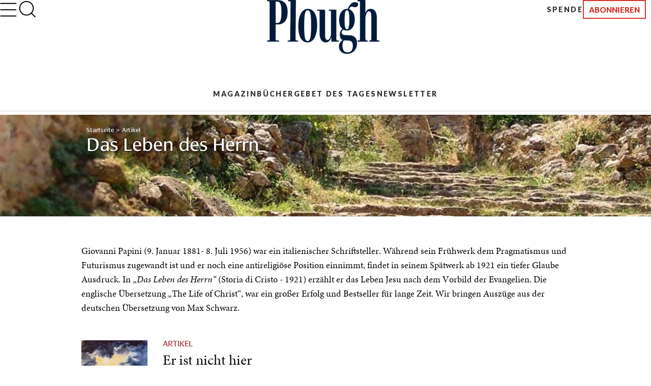

--- FILE ---
content_type: text/html; charset=utf-8
request_url: https://www.plough.com/de/artikel/das-leben-des-herrn
body_size: 8276
content:


    <!DOCTYPE html>
    <html lang="de" dir="ltr" xml:lang="de" xmlns="http://www.w3.org/1999/xhtml">
    <head>
        

    <title>Das Leben des Herrn von Giovanni Papini </title>
<script id="Cookiebot" src="https://consent.cookiebot.com/uc.js" data-cbid="ae9728a0-526a-4c23-acf9-f35cfeb91a7c" data-blockingmode="auto" type="text/javascript"></script>
<meta charset="UTF-8">
<meta http-equiv="x-ua-compatible" content="ie=edge"> 
<meta name="viewport" content="width=device-width, initial-scale=1"/>
<link rel="alternate" type="application/rss+xml" title="Neue Artikel und e-Bücher von Plough" href="https://www.plough.com/de/Plough-RSS-Feed" />
<link rel="icon" href="/-/media/Images/Plough/Global/favicon.png" />
<link rel="apple-touch-icon" type="image/png" sizes="128x128" href="/-/media/Images/Plough/Global/appletouchicon.png"/>
<link rel="apple-touch-icon" type="image/png" sizes="128x128" href="/-/media/Images/Plough/Global/appletouchiconprecomposed.png"/>
<link href="//fast.fonts.net" rel="preconnect" crossorigin>

<meta property="og:site_name" content="Plough" />
<meta name="twitter:site" content="https://twitter.com/plough"/>
<meta property="og:url" content="https://www.plough.com/de/artikel/das-leben-des-herrn" />
<meta property="og:type" content="website" />
<meta property="og:title" content="Das Leben des Herrn" />
<meta property="og:description" content="Giovanni Papini (9. Januar 1881- 8. Juli 1956) war ein italienischer Schriftsteller. In „Das Leben des Herrn“ (Storia di Cristo - 1921) erzählt er das Leben Jesu, nach dem Vorbild der Evangelien. " />
<meta property="og:image" content="https://www.plough.com/-/media/images/plough/article/2018/winter/huleatt-for-each-day-of-holy-week/stonestairslisting2.jpg?la=de" />
<meta name="twitter:card" content="summary"/>
<meta name="twitter:image" content="https://www.plough.com/-/media/images/plough/article/2018/winter/huleatt-for-each-day-of-holy-week/stonestairslisting2.jpg?la=de"/>
<link rel="stylesheet" href="/_CSS/plough/_css/styles.css"/>
<link rel="stylesheet" href="/_CSS/Plough/_css/articles-styles.css"/>
<style>
.article-heading__posteddate {height: 1px; width:1px; display:none;}
</style>

<script src="/_js/plough/jquery-1.9.1.min.js"></script>


    <meta name="keywords" content="" />
    <meta name="description" content="Giovanni Papini (9. Januar 1881- 8. Juli 1956) war ein italienischer Schriftsteller. In „Das Leben des Herrn“ (Storia di Cristo - 1921) erz&#228;hlt er das Leben Jesu, nach dem Vorbild der Evangelien. " />
        <link rel="canonical" href="https://www.plough.com/de/artikel/das-leben-des-herrn" />
    <meta data-context-id="EFBB52D8AFC44E26814B088730FF01BE" />

        
<meta name="VIcurrentDateTime" content="639046636226301514" />
<script type="text/javascript" src="/layouts/system/VisitorIdentification.js"></script>

        

<script type="text/javascript">
    var Plough = Plough || {};
    Plough.HeaderInfo = {"IsLoggedin":false,"GeoLocation":{"AreaCode":"N/A","BusinessName":"Amazon.com","City":"Columbus","Country":"US","Latitude":39.9625,"Longitude":-83.0061,"MetroCode":"535","PostalCode":"43215","Region":"OH","IpAddress":null},"IsInCountryWeSellTo":false,"IsSubscribed":false,"EmailSubscriptions":null,"SubscriptionProvider":null,"ServiceLevelDescription":null,"IsMember":false,"AccountStatus":null,"SubscriptionProviderId":null,"PostCode":null};
</script>


    <script type="text/javascript">var appInsights=window.appInsights||function(config){function t(config){i[config]=function(){var t=arguments;i.queue.push(function(){i[config].apply(i,t)})}}var i={config:config},u=document,e=window,o="script",s="AuthenticatedUserContext",h="start",c="stop",l="Track",a=l+"Event",v=l+"Page",r,f;setTimeout(function(){var t=u.createElement(o);t.src=config.url||"https://js.monitor.azure.com/scripts/a/ai.0.js";u.getElementsByTagName(o)[0].parentNode.appendChild(t)});try{i.cookie=u.cookie}catch(y){}for(i.queue=[],r=["Event","Exception","Metric","PageView","Trace","Dependency"];r.length;)t("track"+r.pop());return t("set"+s),t("clear"+s),t(h+a),t(c+a),t(h+v),t(c+v),t("flush"),config.disableExceptionTracking||(r="onerror",t("_"+r),f=e[r],e[r]=function(config,t,u,e,o){var s=f&&f(config,t,u,e,o);return s!==!0&&i["_"+r](config,t,u,e,o),s}),i}({instrumentationKey:"f1cf5041-1fd1-4dbf-bc34-b93474b6368f",sdkExtension:"a"});window.appInsights=appInsights;appInsights.queue&&appInsights.queue.length===0&&appInsights.trackPageView();</script></head>
    <body class="">
        


        


<!-- Matomo Tag Manager -->
<script>
var _mtm = window._mtm = window._mtm || [];
_mtm.push({'mtm.startTime': (new Date().getTime()), 'event': 'mtm.Start'});
var d=document, g=d.createElement('script'), s=d.getElementsByTagName('script')[0];
g.async=true; g.src='https://cdn.matomo.cloud/plough.matomo.cloud/container_5pSfyp32.js'; s.parentNode.insertBefore(g,s);
</script>
<!-- End Matomo Tag Manager -->
<!-- Global site tag (gtag.js) - Google Analytics -->
<script async src="https://www.googletagmanager.com/gtag/js?id=G-EJ01HJR9NY"></script>
<script>
  window.dataLayer = window.dataLayer || [];
  function gtag(){dataLayer.push(arguments);}
  gtag('js', new Date());

  gtag('config', 'G-EJ01HJR9NY');
</script>


<div class="nma-header__wrapper">
    <div class="nma-header">
        <a href="#" class="nma-header__btn-open">
            <svg width="33" height="28" viewBox="0 0 33 28" fill="none" xmlns="http://www.w3.org/2000/svg">
                <path d="M31.3242 26.5098L1.32422 26.5098" stroke="black" stroke-width="2" stroke-linecap="round" stroke-linejoin="round" />
                <path d="M31.3242 14.1851L1.32422 14.1851" stroke="black" stroke-width="2" stroke-linecap="round" stroke-linejoin="round" />
                <path d="M31.3242 1.85986L1.32422 1.85986" stroke="black" stroke-width="2" stroke-linecap="round" stroke-linejoin="round" />
            </svg>
        </a>
        <span class="nma-header__name">My Account</span>
        <a href="/api/Plough/Login/logout" class="nma-btn nma-btn--primary nma-btn--outline">Sign Out</a>
    </div>

    <div class="nma-header__nav">
        <div class="nma-header__nav-header">
            <a href="#" class="nma-header__btn-close">
                <svg width="17" height="17" viewBox="0 0 17 17" fill="none" xmlns="http://www.w3.org/2000/svg">
                    <path d="M1.98779 1.59814L15.9878 15.0597" stroke="black" stroke-width="2" stroke-linecap="round" stroke-linejoin="round"></path>
                    <path d="M2.25708 15.3301L15.7186 1.33008" stroke="black" stroke-width="2" stroke-linecap="round" stroke-linejoin="round"></path>
                </svg>
            </a>

            <span class="nma-header__nav-name">My Account</span>
        </div>

        <div class="nma-header__nav-links">
            <ul>
                    <li><a href="/de" class="nma-link ">Home</a></li>
                    <li><a href="/de/konto" class="nma-link ">Konto</a></li>
                    <li><a href="/de/konto/newsletter-abbonements" class="nma-link ">Newsletter Abbonements</a></li>
            </ul>
        </div>
    </div>
</div>

<div class="p-header-wrapper">
    <div class="p-header">
        <div class="p-header__container">
            <div class="p-header__hamburger-search-wrapper">
                <button class="p-header__hamburger">
                    <svg width="28" height="23" viewBox="0 0 28 23" fill="none" xmlns="http://www.w3.org/2000/svg">
                        <path d="M1.25 21.3335H26.75" stroke="black" stroke-width="1.5" stroke-linecap="round" stroke-linejoin="round"></path>
                        <path d="M1.25 11.4165H26.75" stroke="black" stroke-width="1.5" stroke-linecap="round" stroke-linejoin="round"></path>
                        <path d="M1.25 1.5H26.75" stroke="black" stroke-width="1.5" stroke-linecap="round" stroke-linejoin="round"></path>
                    </svg>
                    <svg width="27" height="19" viewBox="0 0 27 19" fill="none" xmlns="http://www.w3.org/2000/svg">
                        <path d="M25.3975 17.8833H1.05664" stroke="#3A3A3A" stroke-width="2" stroke-linecap="round" stroke-linejoin="round"></path>
                        <path d="M25.3975 12.4766H1.05664" stroke="#3A3A3A" stroke-width="2" stroke-linecap="round" stroke-linejoin="round"></path>
                        <path d="M25.3975 7.06641H1.05664" stroke="#3A3A3A" stroke-width="2" stroke-linecap="round" stroke-linejoin="round"></path>
                        <path d="M25.3975 1.65234H1.05664" stroke="#3A3A3A" stroke-width="2" stroke-linecap="round" stroke-linejoin="round"></path>
                    </svg>
                    <svg width="17" height="17" viewBox="0 0 17 17" fill="none" xmlns="http://www.w3.org/2000/svg">
                        <path d="M1.98779 1.59814L15.9878 15.0597" stroke="black" stroke-width="2" stroke-linecap="round" stroke-linejoin="round"></path>
                        <path d="M2.25708 15.3301L15.7186 1.33008" stroke="black" stroke-width="2" stroke-linecap="round" stroke-linejoin="round"></path>
                    </svg>
                    <svg width="33" height="28" viewBox="0 0 33 28" fill="none" xmlns="http://www.w3.org/2000/svg">
                        <path d="M31.3242 26.5098L1.32422 26.5098" stroke="black" stroke-width="2" stroke-linecap="round" stroke-linejoin="round" />
                        <path d="M31.3242 14.1851L1.32422 14.1851" stroke="black" stroke-width="2" stroke-linecap="round" stroke-linejoin="round" />
                        <path d="M31.3242 1.85986L1.32422 1.85986" stroke="black" stroke-width="2" stroke-linecap="round" stroke-linejoin="round" />
                    </svg>
                </button>
                <form action="/de/suchergebnisse" class="p-header__search-form" novalidate="novalidate">
                    <button type="button" class="p-header__search-form-expand-trigger">
                        <svg width="41" height="40" viewBox="0 0 41 40" fill="none" xmlns="http://www.w3.org/2000/svg">
                            <path d="M19.1107 31.6642C26.4745 31.6642 32.444 25.6947 32.444 18.3309C32.444 10.9671 26.4745 4.99756 19.1107 4.99756C11.7469 4.99756 5.77734 10.9671 5.77734 18.3309C5.77734 25.6947 11.7469 31.6642 19.1107 31.6642Z" stroke="black" stroke-width="2" stroke-linecap="round" stroke-linejoin="round"></path>
                            <path d="M35.7773 35L28.5273 27.75" stroke="black" stroke-width="2" stroke-linecap="round" stroke-linejoin="round"></path>
                        </svg>
                        <svg width="33" height="31" viewBox="0 0 33 31" fill="none" xmlns="http://www.w3.org/2000/svg">
                            <path d="M14.8748 24.5101C20.8495 24.5101 25.693 20.0046 25.693 14.4467C25.693 8.88885 20.8495 4.3833 14.8748 4.3833C8.9001 4.3833 4.05664 8.88885 4.05664 14.4467C4.05664 20.0046 8.9001 24.5101 14.8748 24.5101Z" stroke="black" stroke-width="2" stroke-linecap="round" stroke-linejoin="round"></path>
                            <path d="M28.398 27.0277L22.5156 21.5557" stroke="black" stroke-width="2" stroke-linecap="round" stroke-linejoin="round"></path>
                        </svg>
                    </button>
                    <div class="p-header__search-form-wrapper">
                        <input class="p-header__search-form-input" type="search" name="keyword" placeholder="In Plough suchen">
                        <button class="p-header__search-form-close" type="reset">
                            <svg width="13" height="13" viewBox="0 0 13 13" fill="none" xmlns="http://www.w3.org/2000/svg">
                                <path d="M1 1.21143L12 11.7883" stroke="black" stroke-width="1.29412" stroke-linecap="round" stroke-linejoin="round"></path>
                                <path d="M1.21094 12L11.7879 0.999999" stroke="black" stroke-width="1.29412" stroke-linecap="round" stroke-linejoin="round"></path>
                            </svg>
                        </button>
                    </div>
                </form>
            </div>
            <div class="p-header__logo-wrapper">

                <a href="/de" class="p-header__logo-link">
                    <!-- Mobile -->
                    <img src="/-/media/images/plough/global/new-logo/ploughmobilelanguages.png?la=de&amp;la=de&amp;h=53&amp;w=111&amp;hash=BF19FCEA328465CCCAC9B84BAA67FA57" alt="Plough" />
                    <!-- sticky -->
                    <img src="/-/media/images/plough/global/new-logo/ploughmobilesticky.png?la=de&amp;la=de&amp;h=33&amp;w=70&amp;hash=1DA3F7FED85BAC9DD6F7853BFDED1C36" alt="Plough" />
                    <!-- Desktop -->
                    <img src="/-/media/images/plough/global/new-logo/ploughdesktoplanguages.png?la=de&amp;la=de&amp;h=106&amp;w=221&amp;hash=9D4964A97EAFE77A70197FE9E8776BAF" alt="Plough" />
                    <!-- Desktop when sticky -->
                    <img src="/-/media/images/plough/global/new-logo/ploughdesktopsticky.png?la=de&amp;la=de&amp;h=50&amp;w=110&amp;hash=7317929CDA07BC03C491B4DBF4C390CD" alt="Plough" />
                </a>
            </div>
            <div class="p-header__utility-nav-cart-wrapper">
                <div class="p-header__cart">
                    <button class="p-header__cart-display-trigger">
                        <svg width="26" height="25" viewBox="0 0 26 25" fill="none" xmlns="http://www.w3.org/2000/svg">
                            <path d="M21.8647 24.0609C22.4712 24.0609 22.9629 23.5693 22.9629 22.9628C22.9629 22.3563 22.4712 21.8646 21.8647 21.8646C21.2582 21.8646 20.7666 22.3563 20.7666 22.9628C20.7666 23.5693 21.2582 24.0609 21.8647 24.0609Z" stroke="black" stroke-width="1.38713" stroke-linecap="round" stroke-linejoin="round" />
                            <path d="M9.78485 24.0609C10.3913 24.0609 10.883 23.5693 10.883 22.9628C10.883 22.3563 10.3913 21.8646 9.78485 21.8646C9.17836 21.8646 8.68671 22.3563 8.68671 22.9628C8.68671 23.5693 9.17836 24.0609 9.78485 24.0609Z" stroke="black" stroke-width="1.38713" stroke-linecap="round" stroke-linejoin="round" />
                            <path d="M1 1H5.39259L8.33563 15.7042C8.43605 16.2098 8.7111 16.6639 9.11262 16.9872C9.51415 17.3104 10.0166 17.4821 10.5319 17.4722H21.2059C21.7213 17.4821 22.2237 17.3104 22.6252 16.9872C23.0268 16.6639 23.3018 16.2098 23.4022 15.7042L25.1593 6.49074H6.49074" stroke="black" stroke-width="1.38713" stroke-linecap="round" stroke-linejoin="round" />
                        </svg>
                        <svg width="11" height="6" viewBox="0 0 11 6" fill="none" xmlns="http://www.w3.org/2000/svg">
                            <path d="M1.51591 0.999023L5.67732 5.16043L9.83872 0.999023" stroke="black" stroke-width="1.38713" stroke-linecap="round" stroke-linejoin="round" />
                        </svg>
                        <span class="p-header__cart-count"></span>
                    </button>
                    <div class="cart-items-content p-header__cart-content">
                        <ul class="cart-items p-cart__list"></ul>

                        <script id="cart-items-template" type="text/template">
                            <li class="p-cart__item">
                                <a href="{url}" class="p-cart__link">
                                    <img class="p-cart__image" alt="{alt_name}" src="{image}">
                                    <div class="p-cart__details">
                                        <h3 class="p-cart__title">{name}</h3>
                                        <p class="p-cart__category-quantity">{category}<br />QTY: {quantity}</p>
                                    </div>
                                    <span class="p-cart__price">{currency_symbol}{price}</span>
                                </a>
                            </li>
                        </script>

                        <a class="p-cart__view-cart-link" href="//plough.foxycart.com/cart?cart=view">View Cart</a>
                        <p class="p-cart__subtotal">Subtotal&#58; &dollar;<span data-fc-id="minicart-order-total"></span></p>
                        <a class="p-cart__link-button p-button" href="//plough.foxycart.com/checkout">Checkout</a>
                    </div>
                </div>
                <ul class="p-header__utility-nav">

                        <li class="p-header__utility-nav-item">
                            <a href="https://www.plough.com/de/kontaktformular#spende" class="p-header__utility-nav-link p-link p-link--bold">Spende</a>
                        </li>

                                <li class="p-header__utility-nav-item">
                                    <a href="/de/abonnieren" class="p-header__utility-nav-link p-button">Abonnieren</a>
                                </li>
                </ul>
            </div>
            <div class="p-header__primary-nav-search-wrapper">
                <form action="/en/search-results" class="p-header__search-form" novalidate="novalidate">
                    <button type="button" class="p-header__search-form-expand-trigger">
                        <svg width="41" height="40" viewBox="0 0 41 40" fill="none" xmlns="http://www.w3.org/2000/svg">
                            <path d="M19.1107 31.6642C26.4745 31.6642 32.444 25.6947 32.444 18.3309C32.444 10.9671 26.4745 4.99756 19.1107 4.99756C11.7469 4.99756 5.77734 10.9671 5.77734 18.3309C5.77734 25.6947 11.7469 31.6642 19.1107 31.6642Z" stroke="black" stroke-width="2" stroke-linecap="round" stroke-linejoin="round"></path>
                            <path d="M35.7773 35L28.5273 27.75" stroke="black" stroke-width="2" stroke-linecap="round" stroke-linejoin="round"></path>
                        </svg>
                        <svg width="21" height="21" viewBox="0 0 21 21" fill="none" xmlns="http://www.w3.org/2000/svg">
                            <path d="M9.58561 16.7835C13.2675 16.7835 16.2523 13.7988 16.2523 10.1169C16.2523 6.43496 13.2675 3.4502 9.58561 3.4502C5.90371 3.4502 2.91895 6.43496 2.91895 10.1169C2.91895 13.7988 5.90371 16.7835 9.58561 16.7835Z" stroke="black" stroke-width="2" stroke-linecap="round" stroke-linejoin="round"></path>
                            <path d="M17.9189 18.4502L14.2939 14.8252" stroke="black" stroke-width="2" stroke-linecap="round" stroke-linejoin="round"></path>
                        </svg>
                    </button>
                    <div class="p-header__search-form-wrapper">
                        <input class="p-header__search-form-input" type="search" name="keyword" placeholder="In Plough suchen">
                        <button class="p-header__search-form-close" type="reset">
                            <svg width="13" height="13" viewBox="0 0 13 13" fill="none" xmlns="http://www.w3.org/2000/svg">
                                <path d="M1 1.21143L12 11.7883" stroke="black" stroke-width="1.29412" stroke-linecap="round" stroke-linejoin="round"></path>
                                <path d="M1.21094 12L11.7879 0.999999" stroke="black" stroke-width="1.29412" stroke-linecap="round" stroke-linejoin="round"></path>
                            </svg>
                        </button>
                    </div>
                </form>
                <ul class="p-header__primary-nav">
                                <li class="p-header__primary-nav-item">
                                    <a href="/de/abonnieren/magazin" class="p-header__primary-nav-link p-link p-link--bold p-link--larger">Magazin</a>
                                </li>
                                <li class="p-header__primary-nav-item">
                                    <a href="/de/buecher" class="p-header__primary-nav-link p-link p-link--bold p-link--larger">B&#252;cher</a>
                                </li>
                                <li class="p-header__primary-nav-item">
                                    <a href="/de/abonnieren/ein-gebet-fur-jeden-tag" class="p-header__primary-nav-link p-link p-link--bold p-link--larger">Gebet des Tages</a>
                                </li>
                                <li class="p-header__primary-nav-item">
                                    <a href="/de/abonnieren/wochentlich" class="p-header__primary-nav-link p-link p-link--bold p-link--larger">Newsletter</a>
                                </li>
                </ul>
            </div>
            <div class="p-header__links-wrapper">
                                <ul class="p-header__links-col">

                                        <li class="p-header__links-item">
                                            <a href="/de/buecher">B&#252;cher</a>
                                        </li>
                                        <li class="p-header__links-item">
                                            <a href="/de/unsere-autoren">Unsere Autoren</a>
                                        </li>
                                        <li class="p-header__links-item">
                                            <a href="/de/ueber-uns">&#220;ber uns</a>
                                        </li>
                                        <li class="p-header__links-item">
                                            <a href="/de/kontaktformular">Kontaktformular</a>
                                        </li>

                                </ul>
                                <ul class="p-header__links-col">

                                        <li class="p-header__links-item">
                                            <a href="/de/themen/kultur" class="p-header__link">Kultur</a>
                                        </li>
                                        <li class="p-header__links-item">
                                            <a href="/de/themen/kultur/kurzgeschichten" class="p-header__link">Kurzgeschichten</a>
                                        </li>
                                        <li class="p-header__links-item">
                                            <a href="/de/themen/gerechtigkeit" class="p-header__link">Gerechtigkeit</a>
                                        </li>
                                        <li class="p-header__links-item">
                                            <a href="/de/themen/gerechtigkeit/oekologie" class="p-header__link">&#214;kologie</a>
                                        </li>

                                </ul>
                                <ul class="p-header__links-col">

                                        <li class="p-header__links-item">
                                            <a href="/de/themen/glaube" class="p-header__link">Glaube</a>
                                        </li>
                                        <li class="p-header__links-item">
                                            <a href="/de/themen/glaube/nachfolge" class="p-header__link">Nachfolge</a>
                                        </li>
                                        <li class="p-header__links-item">
                                            <a href="/de/themen/gemeinschaft" class="p-header__link">Gemeinschaft</a>
                                        </li>
                                        <li class="p-header__links-item">
                                            <a href="/de/themen/kultur/feiertage" class="p-header__link">Feiertage</a>
                                        </li>

                                </ul>
                                <div class="p-header__links-col">
                                        <a href="/de/abonnieren/magazin/2025/ent-zauberung" class="p-header__issue">
                                            <strong class="p-header__title">Plough Magazin</strong>
                                                <img class="p-header__issue-image" src="/-/media/images/plough/quarterly/2025/45autumnsupernatural/cover/entzauberungcover.jpg?la=de" alt="Die Ent-Zauberung">
                                        </a>

                                </div>
                                <ul class="p-header__links-col">

                                        <li class="p-header__links-item">
                                            <a href="/de/abonnieren" class="p-header__utility-nav-link p-link p-link--bold">Abonnieren</a>
                                        </li>
                                        <li class="p-header__links-item">
                                            <a href="/de/abonnieren/wochentlich" class="p-header__link">Plough Wochenlekt&#252;re</a>
                                        </li>
                                        <li class="p-header__links-item">
                                            <a href="https://www.plough.com/de/kontaktformular#spende" class="p-header__link p-header__link--secondary">Spende</a>
                                        </li>

                                </ul>
            </div>
        </div>
    </div>
</div>



        

        <div style="background-color:#707070 ;" class="hero wide-image center-align no-gradient hero--medium hero--mini">
            
            

            
            <figure>
                <span>
                    <s></s>
                    <picture>
                        <!--[if IE 9]><video style="display: none;"><![endif]-->
                            <source media="(max-width: 320px)" srcset="/-/media/images/plough/article/2018/winter/huleatt-for-each-day-of-holy-week/stonestairs200hero.jpg?h=200&amp;la=de&amp;sc=1&amp;w=320&amp;usecustomfunctions=1&amp;cropx=740&amp;cropy=0">
                            <source media="(max-width: 640px)" srcset="/-/media/images/plough/article/2018/winter/huleatt-for-each-day-of-holy-week/stonestairs200hero.jpg?h=200&amp;la=de&amp;sc=1&amp;w=640&amp;usecustomfunctions=1&amp;cropx=580&amp;cropy=0">
                        <!--[if IE 9]></video><![endif]-->
                        <img src="/-/media/images/plough/article/2018/winter/huleatt-for-each-day-of-holy-week/stonestairs200hero.jpg?la=de" alt="grass-grown stone stairs with stone walls on either side">
                    </picture>
                </span>
            </figure>
            
            <div class="hero-inner">
                <div class="container">
                        <div class="hero-content" style="color:#ffffff;">
                            

<div class="breadcrumb">

	                    <a class="home" href="/de">Startseite</a>
	                    <a class="parent" href="/de/artikel">Artikel</a>
            </div>
      <a id="page-content"></a>

                            <h2 style="color:#ffffff;" class="hero-title">Das Leben des Herrn</h2>
                                <p style="color:#ffffff;" class="hero-description"></p>
                                                    </div>
                </div>
            </div>
        </div>



<div class="generic-page">




<div class="wrapper">



<div class="generic-section  generic-section-content generic-section-description">
    
    <p>Giovanni Papini (9. Januar 1881- 8. Juli 1956) war ein italienischer Schriftsteller. W&auml;hrend sein Fr&uuml;hwerk dem Pragmatismus und Futurismus zugewandt ist und er noch eine antireligi&ouml;se Position einnimmt, findet in seinem Sp&auml;twerk ab 1921 ein tiefer Glaube Ausdruck. In &bdquo;<em>Das Leben des Herrn&ldquo;</em> (Storia di Cristo - 1921) erz&auml;hlt er das Leben Jesu nach dem Vorbild der Evangelien. Die englische &Uuml;bersetzung &bdquo;The Life of Christ&ldquo;, war ein gro&szlig;er Erfolg und Bestseller f&uuml;r lange Zeit. Wir bringen Ausz&uuml;ge aus der deutschen &Uuml;bersetzung von Max Schwarz.</p>
    
</div>




<div class="search-results__results item-list">
      <div class="item-list__item">
          <a href="/de/themen/kultur/feiertage/ostern/er-ist-nicht-hier" class="item-list__click-wrapper">

              <img src="/-/media/images/plough/article/2013/languages/papini-de/jacobsladderritawlisting.jpg?la=de,de&mh=171&mw=132" alt="Detail from Jacob&#39;s Ladder by Rita Wegner">
              <span class="item-list__item__formats">Artikel</span>
              <h4>Er ist nicht hier</h4>

              <h5>Giovanni Papini</h5>
              <p>... Aber als sie vor den Felsen hinkamen, erstarrten sie vor Staunen: schwarz gähnte ihnen aus der Öffnung das Dunkel der Grabhöhle entgegen. Den...</p>
              <span class="link-inline">Mehr lesen</span>
          </a>
      </div>  
      <div class="item-list__item">
          <a href="/de/themen/glaube/bibelstudium/papini-der-rusttag" class="item-list__click-wrapper">

              <img src="/-/media/images/plough/article/holiday/easter/crosspeople.jpg?la=de,de&mh=171&mw=132" alt="people gathered around the cross">
              <span class="item-list__item__formats">Artikel</span>
              <h4>Der Rüsttag</h4>

              <h5>Giovanni Papini</h5>
              <p>Die Sonne stieg am leeren Aprilhimmel höher, war dem Wendepunkt ihres Weges schon nahe. Das Wettziehen zwischen dem schlaffen Verteidiger und den zur...</p>
              <span class="link-inline">Mehr lesen</span>
          </a>
      </div>  
      <div class="item-list__item">
          <a href="/de/themen/glaube/thomas-der-zwillingsbruder" class="item-list__click-wrapper">

              <img src="/-/media/images/plough/article/artwork/lifeofchrist/easter/rubenstheincredulityofstthomaslisting.jpg?la=de,de&mh=171&mw=132" alt="Rubens, Detail of The Incredulity of St. Thomas, from the Rockox Altarpiece">
              <span class="item-list__item__formats">Artikel</span>
              <h4>Thomas, der Zwillingsbruder</h4>

              <h5>Giovanni Papini</h5>
              <p>Thomas war ein Sinnenmensch.  Seine Augen weigerten sich, etwas anzusehen, was seine Hände nicht betasten würden. Nach dem Ärgernis des Kreuzes war...</p>
              <span class="link-inline">Mehr lesen</span>
          </a>
      </div>  
      <div class="item-list__item">
          <a href="/de/themen/glaube/die-wolke" class="item-list__click-wrapper">

              <img src="/-/media/images/plough/article/2018/languages/papini-de/ascensionofchristlisting.jpg?la=de,de&mh=171&mw=132" alt="Meister von Hohenfurth: Himmelfahrt Christi">
              <span class="item-list__item__formats">Artikel</span>
              <h4>Die Wolke</h4>

              <h5>Giovanni Papini</h5>
              <p>Vierzig Tage hindurch, von der Auferstehung an, war er noch inmitten der Menschen geblieben. Nun sahen sie ihn zum letzten Mal auf dem Ölberg. Da...</p>
              <span class="link-inline">Mehr lesen</span>
          </a>
      </div>  
      <div class="item-list__item">
          <a href="/de/themen/glaube/die-hochzeit-zu-kana" class="item-list__click-wrapper">

              <img src="/-/media/images/plough/article/artwork/lifeofchrist/weddingatcanadelisting.jpg?la=de,de&mh=171&mw=132" alt="Wedding at Cana listing image">
              <span class="item-list__item__formats">Artikel</span>
              <h4>Die Hochzeit zu Kana</h4>

              <h5>Giovanni Papini</h5>
              <p>Papinis Nacherzählung des 2. Kapitels im Johannesevangelium nimmt uns mit in die faszinierende Zeit Jesu und gipfelt in der Aussage:  "Eine Ewigkeit...</p>
              <span class="link-inline">Mehr lesen</span>
          </a>
      </div>  
      <div class="item-list__item">
          <a href="/de/themen/kultur/feiertage/weihnachten/die-hirten" class="item-list__click-wrapper">

              <img src="/-/media/images/plough/quarterly/2018/15wintertech/15wiser/shepherdsfieldlisting2.jpg?la=de,de&mh=171&mw=132" alt="Shepherds’ fields near Bethlehem in Israel">
              <span class="item-list__item__formats">Artikel</span>
              <h4>Die Hirten</h4>

              <h5>Giovanni Papini</h5>
              <p>Auch wenn ihnen kein Engel die Geburt verkündigt hätte, wären sie doch gekommen, um den Sohn der fremden Frau zu sehen. Denn die Geburt einer Seele...</p>
              <span class="link-inline">Mehr lesen</span>
          </a>
      </div>  
      <div class="item-list__item">
          <a href="/de/themen/glaube/der-verlorene-sohn" class="item-list__click-wrapper">

              <img src="/-/media/images/plough/article/artwork/lifeofchrist/rembrandtreturnoftheprodigalsonlisting.jpg?la=de,de&mh=171&mw=132" alt="Rembrandt--Return of the Prodigal Son ">
              <span class="item-list__item__formats">Artikel</span>
              <h4>Der verlorene Sohn</h4>

              <h5>Giovanni Papini</h5>
              <p>Der Verlorene Sohn ist der neue, in der Erfahrung des Schmerzes geläuterte Mensch, der Daheimgebliebene ist der Selbstgerechte, der das Gesetz...</p>
              <span class="link-inline">Mehr lesen</span>
          </a>
      </div>  
  </div>   

</div>


</div>


        <a id="second-level-nav"></a>
        


<footer class="p-footer">
    <div class="p-footer__container">
            <a href="/de" class="p-footer__logo">
                <img src="/-/media/images/plough/global/new-logo/english/footermobile.png?la=de" alt="Plough" width="48" height="116"></img>           
                <img src="/-/media/images/plough/global/new-logo/english/footerdesktop.png?la=de" alt="Plough" width="90" height="43"></img>
            </a>
        <ul class="p-footer__socials">
<ul class="p-footer__socials">
		<li class="p-footer__social"><a href="https://x.com/PloughDE" title="Follow @Plough" target="_blank"><img class="p-footer__social-icon" src="/-/media/images/plough/global/Social-Icons/x.png" alt="" /></a></li>
	<li class="p-footer__social"><a href="https://www.facebook.com/PloughMagazin/" title="Follow Plough on Facebook" target="_blank"><img class="p-footer__social-icon" src="/-/media/images/plough/global/Social-Icons/Vector.png" alt="" /></a></li>
	<li class="p-footer__social"><a href="https://www.instagram.com/ploughmagde/" title="Follow Plough on Instagram" target="_blank"><img class="p-footer__social-icon" src="/-/media/images/plough/global/Social-Icons/instagram1.png" alt="" /></a></li>
</ul>        </ul>
        <div class="p-footer__cols">
            <div class="p-footer__col">
                <h2 class="p-footer__col-title p-footer__col-title--collapsable">
                    &#220;ber uns
                </h2>
                <ul class="p-footer__links">
                            <li class="p-footer__link"><a href="/de/ueber-uns">Wer wir sind</a></li>
                </ul>
            </div>
            <div class="p-footer__col">
                <h2 class="p-footer__col-title p-footer__col-title--collapsable">
                    Magazin
                </h2>
                <ul class="p-footer__links">
                            <li class="p-footer__link"><a href="/de/abonnieren/magazin">Plough Magazin</a></li>
                            <li class="p-footer__link"><a href="/de/abonnieren">Abonnieren</a></li>
                </ul>
            </div>
            <div class="p-footer__col">
                <h2 class="p-footer__col-title p-footer__col-title--collapsable">
                    Kontakt
                </h2>
                <ul class="p-footer__links">
                            <li class="p-footer__link"><a href="/de/kontaktformular">Kontaktformular</a></li>
                </ul>
            </div>

            <div class="p-footer__col">
                


<h2 class="p-footer__col-title p-footer__col-title--collapsable">
    Sprache
</h2>
<div class="p-footer__language-wrapper">
    <button class="p-footer__language-display-trigger">
        <svg width="24" height="24" viewBox="0 0 24 24" fill="none" xmlns="http://www.w3.org/2000/svg">
            <path d="M12 22C17.5228 22 22 17.5228 22 12C22 6.47715 17.5228 2 12 2C6.47715 2 2 6.47715 2 12C2 17.5228 6.47715 22 12 22Z" stroke="#D8D7D7" stroke-width="2" stroke-linecap="round" stroke-linejoin="round" />
            <path d="M2 12H22" stroke="#D8D7D7" stroke-width="2" stroke-linecap="round" stroke-linejoin="round" />
            <path d="M12 2C14.5013 4.73835 15.9228 8.29203 16 12C15.9228 15.708 14.5013 19.2616 12 22C9.49872 19.2616 8.07725 15.708 8 12C8.07725 8.29203 9.49872 4.73835 12 2V2Z" stroke="#D8D7D7" stroke-width="2" stroke-linecap="round" stroke-linejoin="round" />
        </svg>
        Deutsch
        <svg width="8" height="5" viewBox="0 0 8 5" fill="none" xmlns="http://www.w3.org/2000/svg">
            <path d="M1.6875 1L4.3125 3.96387L6.9375 1" stroke="#D8D7D7" stroke-width="2" stroke-linecap="round" stroke-linejoin="round" />
        </svg>
    </button>
    <ul class="p-footer__languages">
            <li class="p-footer__language"><a href="/en">English</a></li>
            <li class="p-footer__language"><a href="/ar">العربية</a></li>
            <li class="p-footer__language"><a href="/fr">Fran&#231;ais</a></li>
            <li class="p-footer__language"><a href="/ko">한국어</a></li>
            <li class="p-footer__language"><a href="/es">espa&#241;ol</a></li>
    </ul>
</div>



            </div>
        </div>

            <p class="p-footer__copyright">
                &copy; 2026 Plough Publishing House.
                <br>
                <a href="/de/ueber-uns/privacy-policy">Datenschutzrichtlinie</a> | <a href="/de/ueber-uns/terms-of-use">Terms of Use</a>
            </p>
    </div>
</footer>

<button id="backtotop" accesskey="T"><span>Back to top: Alt-T</span></button>
<!--Page_Footer_Snippet-->

<!--Global_Footer_Snippet-->
<script src="/_js/plough/jsbundle.js"></script>
<script src="/_js/plough/global.min.js"></script>

<script type="application/ld+json">
{ "@context" : "http://schema.org",
  "@type" : "Organization",
  "legalName" : "The Plough Publishing House",
  "url" : "https://www.plough.com",
  "contactPoint" : [{
    "@type" : "ContactPoint",
    "telephone" : "+1-800-521-8011",
    "contactType" : "customer service"
  }],
  "logo" : "https://www.plough.com/-/media/images/plough/global/logos/logo2014a.png",
  "sameAs" : [ "https://www.facebook.com/PloughPublishing",
    "https://twitter.com/plough",    "https://plus.google.com/113547344599853267882/posts",    "https://www.youtube.com/c/Ploughbooks/playlists",
    "https://www.pinterest.com/ploughbooks/"]
}
</script>
<script type="text/javascript" src="//fast.fonts.net/jsapi/a86cfba5-f196-4a61-9bed-da9eed95e571.js" defer></script>

<script type="text/javascript">
jQuery(function($){
    if ($('html').attr('lang')) {
        $('[action="/en/search-results"]').attr("action", "/" + $('html').attr('lang') + "/search-results");
    }
});
</script>
<!-- This site is converting visitors into subscribers and customers with OptinMonster - https://optinmonster.com -->
<script>(function(d,u,ac){var s=d.createElement('script');s.type='text/javascript';s.src='https://a.omappapi.com/app/js/api.min.js';s.async=true;s.dataset.user=u;s.dataset.account=ac;d.getElementsByTagName('head')[0].appendChild(s);})(document,150568,164120);</script>
<!-- / https://optinmonster.com -->

<div id="overlay" class="modal-overlay"></div>

<script type="text/template" id="error-message-template">
    <div id="error-message" data-modal="" data-modal-overlay="#overlay">
        <div class="centered-panel">
            <div>
                <div class="content-wrapper" data-modal-visible-content="">
                    
                    <div class="alert-modal-content">
                        <p class="form-aside">
                            {message}
                        </p>
                    </div>
                    <div class="alert-modal-buttons">
                        <button data-modal-close="" class="ok-button link-button" type="button">OK</button>
                        
                    </div>
                </div>
            </div>
        </div>
    </div>
</script>


    </body>
</html>
